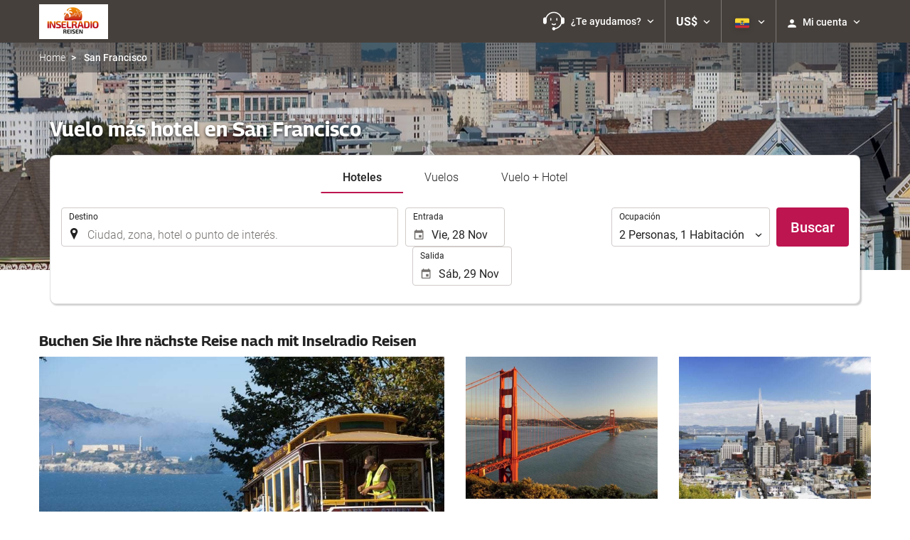

--- FILE ---
content_type: text/html; charset=UTF-8
request_url: https://booking.inselradioreisen.com/themes/ilussion/cross_domain_helper?xdm_e=https%3A%2F%2Fbooking.inselradioreisen.com%2Fec%2Fvuelo-hotel%2Fviaje-a-san-francisco%2Ffh55739%2F&xdm_c=default8323&xdm_p=4
body_size: 2898
content:
<!DOCTYPE html>
<html lang="es"><head>
<script>
//<![CDATA[
var Themes = {"Ilusion":{"Ilusion":{"vars":{"preferencesCookie":"_upfs","preferencesDomain":".inselradioreisen.com","userCurrency":"USD","conversionRates":{"AED":4.2554049994685,"AFN":76.843630067265,"ALL":96.72264786528,"AMD":441.73964316007,"ANG":2.0741740000338,"ARS":1680.9649545702,"ATS":13.760306621023,"AUD":1.774662000076,"AWG":2.0885950001801,"AZN":1.9694530001258,"BAM":1.9564100000067,"BBD":2.3343180000986,"BDT":141.62416289498,"BEF":40.339822015219,"BGN":1.9552270000099,"BHD":0.43680600000363,"BIF":3422.9378596438,"BMD":1.1587210000522,"BND":1.5043560000707,"BOB":8.0085320016874,"BRL":6.2071560018553,"BSD":1.1588710000496,"BTN":103.50572225175,"BWP":16.579882009966,"BYR":20790.280128234,"BZD":2.33091699988,"CAD":1.6263469999063,"CLP":1074.5747343624,"CNY":8.2042150011088,"COP":4340.1421483356,"CRC":577.77765451854,"CUP":30.706114964044,"CVE":110.29987027191,"CYP":0.58527447856277,"CZK":24.160324005794,"CHF":0.93229600003043,"DEM":1.9558296193711,"DJF":206.38346534927,"DKK":7.4688679974012,"DOP":72.602325972334,"DZD":151.1146153583,"EEK":15.646636951909,"EGP":55.190013088974,"ESP":166.38603443479,"ETB":178.85680098514,"FIM":5.9457271987856,"FJD":2.6359170001411,"FKP":0.87610800001082,"FRF":6.5595708750774,"GBP":0.87562199999217,"GEL":3.1361909997122,"GHC":24528.440727023,"GIP":0.87610800001082,"GMD":84.586424826183,"GNF":10069.094123878,"GRD":340.7503206205,"GTQ":8.8778070025517,"GYD":242.47665853004,"HKD":9.0183339988623,"HNL":30.513383000435,"HRK":7.5345829975697,"HTG":151.71599821078,"HUF":381.54490201641,"IDR":19325.837485167,"IEP":0.78756281712765,"ILS":3.7804619997211,"INR":103.67253743512,"IQD":1518.2669529308,"IRR":967960.50721131,"ISK":147.60960271318,"ITL":1936.2696216723,"JMD":185.56706157935,"JOD":0.82159399999373,"JPY":181.18172008345,"KES":150.27890261536,"KGS":101.33077812239,"KHR":4637.4058722543,"KMF":493.04080302147,"KPW":1042.8479091838,"KRW":1702.4136650702,"KWD":0.35567800000553,"KYD":0.96579700002637,"KZT":598.24395060204,"LAK":25158.751723374,"LBP":103797.96763579,"LKR":356.96976505357,"LRD":205.7250398438,"LSL":19.894318000746,"LTL":3.4528000004254,"LUF":40.339822015219,"LVL":0.70280000001763,"LYD":6.3159419990296,"MAD":10.733393005346,"MDL":19.668047996292,"MGF":13538.871453831,"MKD":61.549457869913,"MMK":2433.2658588711,"MNT":4128.8873474376,"MOP":9.2841150014115,"MRU":46.23121601422,"MTL":0.4293006223319,"MUR":53.498521073509,"MVR":17.856331988353,"MWK":2009.7181932955,"MXN":21.285444013181,"MYR":4.7861010003504,"MZM":35335.938769885,"NAD":19.894318000746,"NGN":1673.6334448196,"NIO":42.65293201309,"NLG":2.2037110717464,"NOK":11.775361004779,"NPR":165.60792690954,"NZD":2.025897000023,"OMR":0.44553600000103,"PAB":1.1590659999986,"PEN":3.9039000001211,"PGK":4.9805319994004,"PHP":67.337980996293,"PKR":327.44616776816,"PTE":200.48196666715,"PYG":8087.4872015515,"QAR":4.2240350002594,"ROL":44624.927484493,"RUB":90.336156012999,"RWF":1685.7183747854,"SAR":4.3488099995466,"SBD":9.5448189976076,"SCR":17.2454109901,"SDD":338.94743264267,"SEK":10.990366994984,"SGD":1.5016800000701,"SHP":0.86934099998438,"SIT":239.63977349249,"SKK":30.126016040561,"SLL":24297.793760327,"SOS":661.20331995477,"SRG":4126.45096332,"STN":24.507536013408,"SVC":9.6209800015856,"SYP":12811.873018964,"SZL":19.886656004105,"THB":37.27491102339,"TND":3.4180810000805,"TOP":2.7899230000028,"TRY":49.280857991565,"TTD":7.8764559981384,"TWD":36.288254047738,"TZS":2853.3544177202,"UAH":48.878330061687,"UGX":4201.3276195278,"USD":1.1587210000522,"UYU":46.074566073308,"UZS":13794.359210632,"VEF":3843197.5403536,"VND":30561.319760033,"VUV":142.12075835978,"WST":3.2732530003661,"XAF":656.15876522469,"XCD":3.1315020002331,"XOF":656.11063389998,"XPF":119.33174224344,"YER":276.180937953,"ZAR":19.884236994621,"ZMK":7231.7508575049,"ZWD":435.62603752509,"EUR":1,"RON":5.090493999441,"PLN":4.2300340000996,"mBTC":0.012812687225392,"AOA":1062.5479474761,"CUC":1.1587210000522,"MZN":74.043075803272,"mBCH":2.1731598801204,"mLTC":26.367515809046,"mETH":0.38438061676176,"mDSH":18.049914786713,"mEOS":441.18814260983,"VES":281.88008037754,"XRP":0.52528237880742,"USDC":1.1582529592813,"GUSD":1.1582529592813,"PAX":1.1582529592813,"BUSD":1.1582529592813,"ZWL":373.10779315471,"RSD":117.36454854758,"BYN":3.9592170004613}}}},"Components":{"Telephone":{"vars":{"local_number":{"number":"+1 347 640 5358","prefix":null,"description":null,"extension":null,"scope":"local","callable_number":"+13476405358"},"intl_number":{"number":"+34 91 524 24 00","prefix":null,"description":null,"extension":null,"scope":"international","callable_number":"00915242400"},"telephone_info_head_label_id":4241,"contact_us_url":"https:\/\/res.destinia.com\/contact\/reservations","faqs_url":"https:\/\/destinia.com\/en\/m\/faqs","origin_country_id":30230,"show_main_telephone":false}},"LanguageSelector":{"vars":[]},"Login":{"vars":{"user":{"id":"","email":"","name":"","first_name":"","last_name":""}}},"CookiePreferenceCenter":{"vars":{"data":{"show":false}}},"MultiLogin":{"vars":{"userLoggedIn":false}}}};
//]]>
</script>
<!--[if lt IE 9]><script src="https://eur2.otcdn.com/headers/vendor/json/json3.min.js?v=1748355822"></script><![endif]--><script src="https://eur2.otcdn.com/headers/ac/il_cd/il_cd_eb1bf117ce1f7b430a294cb622ee3f2f_20250915_111019.js"></script><meta name="robots" content="noindex, follow"></head>
<body>
<script>
</script>
</body>
</html>


--- FILE ---
content_type: text/javascript
request_url: https://eur2.otcdn.com/headers/common/js/libraries/widgets/search/TransportAndHotelSearcherWidget/Plugin.js?v=1758784230
body_size: 3575
content:
/**
 * Created with JetBrains PhpStorm.
 * User: aridany.santana
 * Date: 17/11/14
 * Time: 14:29
 * To change this template use File | Settings | File Templates.
 */


Destinia.Widget.TransportAndHotelSearcherWidget = function ()
{
    Destinia.Widget.Base.apply(this, arguments);

    this.widgets        = {};
    this.completeFormVisible = false;

    this.cookieManagerOptions = false;

    this.getCookieManagerOptions = function() {

        if (this.cookieManagerOptions == false) {
            this.cookieManagerOptions = this.getSettings().lastSearchCookieOptions;
        }

        return this.cookieManagerOptions;

    };

    var self = this;

    this.onJourneySelectorClick = function(e,d)
    {
        try {
            self.updateJourneySelector(d.value);
            self.emit('journey_selector_change', d.value);
            self.updatePartialHotelDatesFields(d.value);
        }catch(e) {
        }
    };

    this.updateJourneySelector = function(value)
    {
        if (value == "ida") {
            self.showJourneyOneWay();
        }
        else if (value == "ida_y_vuelta") {
            self.showJourneyRoundtrip();
        }
        return false;
    };

    this.updatePartialHotelDatesFields = function(value)
    {
        if (value == "ida") {
            self.hidePartialHotelDatesFields();
        }
        else if (value == "ida_y_vuelta") {
            self.showPartialHotelDatesFields();
        }
        return false;
    };

    this.onPartialHotelDatesCheckChange = function()
    {
        try {
            if (this.checked) {
                self.updateHotelCheckDateCalendarLimits();
                self.showHotelCheckDates();
            }
            else {
                self.hideHotelCheckDates();
            }
        }catch(e) {
        }
    };

    this.showJourneyOneWay = function ()
    {
        self.showJourney();
        self.widgets["check_date"].displayOut(true);
    };

    this.showJourneyRoundtrip = function()
    {
        self.showJourney();
        self.widgets["check_date"].displayOut(true);
    };

    this.showJourney = function()
    {
        self.widget.find(".origindestiny").show();
        self.widget.find(".checkdates").show();
    };

    this.isCompleteFormVisible = function()
    {
        return this.completeFormVisible;
    };

    this.onCalendarShow = function(event)
    {
        event.stopPropagation();
        self.showCompleteForm();
    };

    this.onBackgroundClick = function(event)
    {
        self.showCompleteForm();
    };

    this.showCompleteForm = function ()
    {
        if (!self.completeFormVisible) {
            self.completeFormVisible = true;

            var $journey_selection = self.widget.find("#" + self.widget.attr("id") + "-journey_selector input:checked");
            var nojourney_selector= null;
            self.updatePartialHotelDatesFields($journey_selection.attr('value'));

            var $content = self.widget.find(".widget-transportandhotel-search-animation");

            $($content).removeClass("hidden").addClass("overflowHidden");

            if (typeof gsap != "undefined") {
                gsap.from($content, {
                    duration: 0.5,
                    height: 0,
                    clearProps: "all",
                    onComplete: function () {
                        $($content).removeClass("overflowHidden");
                    }
                });
            }
            else {
                $($content).removeClass("overflowHidden");
            }
        }
    };

    this.areWeInWhiteLabel = function()
    {
        var settings = self.getSettings();
        return (settings.whiteLabel == true) ? true : false;
    };

    this.onLocationFocus = function(event,data)
    {
        event.stopPropagation();
        self.showCompleteForm();

        var only_trains = self.widget.find('input[name="search[extras][trains_included]"]').val();

        if (!self.areWeInWhiteLabel() && only_trains != "" && data.id.indexOf("location_from") > 0) {
            self.clearLocationTo();
            self.removeExtraParamLocationTo();
        }
    };

    this.onLocationItemSelected = function(event)
    {
        var location_selected = self.widget.find(event.target);
        var location_inputs = location_selected.parent().find('[data-widget-location]');

        var location_index = location_inputs.index( location_selected );
        if ( location_index > -1 && ( location_index + 1 ) < location_inputs.length ) {
            location_inputs.eq( location_index + 1 ).focus();
        } else {
            self.widget.find('.checkdates a.in_date').focus();
        }

        var $search_extra_hotel_id_selected = self.widget.find('input[name="search[extras][hotel_id_selected]"]');
        if ($search_extra_hotel_id_selected.length && location_inputs.length >= 2 && location_index == 1) {
            $search_extra_hotel_id_selected.val("0");
        }

    };

    this.onAutocompleteItemSelected = function (event)
    {
        var $search_extra_hotel_id_selected = self.widget.find('input[name="search[extras][hotel_id_selected]"]');
        $search_extra_hotel_id_selected.val("0");
    }

    this.clearLocationTo = function()
    {
        var location = self.widgets.journey_location.getLocationTo();
        var data     = {text: '', product: 0, geounit: ''};
        if (location) location.val(data);
    };

    this.removeExtraParamLocationTo = function()
    {
        var location = self.widgets.journey_location.getLocationTo();
        if (location)
            location.unsetAutocompleteExtraParam("guorigin");
    };

    this.onLocationFromBlur = function(event)
    {
        var location = self.widgets.journey_location.getLocationFrom();
        if (location !== null) {
            var location_value = location.val();
            if ( location_value.geounit != '' && location_value.geounit != 0) {
                self.addParameterLocationTo("guorigin",location_value.geounit);
            }
        }
    };

    this.addParameterLocationTo = function(name, value)
    {
        var location = self.widgets.journey_location.getLocationTo();
        if (location) {
			location.setAutocompleteExtraParam(name, value);
			location.cacheFlush();
		}
    };

    this.getHotelDatesCheckbox = function()
    {
        return self.widget.find("#" + this.widget.attr("id") + "-group_options_partial_hotel_dates_checkbox");
    };

    this.showPartialHotelDatesFields = function()
    {
        self.widget.find(".partial_hotel_dates_checkbox").show();
        var checkbox = self.getHotelDatesCheckbox();
        checkbox.val('true');
        if (checkbox.prop('checked')) {
            self.showHotelCheckDates();
        }
    };

    this.hidePartialHotelDatesFields = function()
    {
        self.widget.find(".partial_hotel_dates_checkbox").hide();
        var checkbox = self.getHotelDatesCheckbox();
        checkbox.val('false');
        self.hideHotelCheckDates();
    };

    this.showHotelCheckDates = function()
    {
        self.widget.find(".hotel_checkdates").show();
    };

    this.hideHotelCheckDates = function()
    {
        self.widget.find(".hotel_checkdates").hide();
    };

    this.updateHotelCheckDateCalendarLimits = function()
    {
        var hotel_check_date = self.widgets["hotel_check_date"];
        if (hotel_check_date != undefined) {
            var flight_check_date = self.widgets["check_date"];
            var hotel_checkin = hotel_check_date.getCheckIn();
            var hotel_checkout = hotel_check_date.getCheckOut();
            var flight_checkin = flight_check_date.getCheckIn();
            var flight_checkout = flight_check_date.getCheckOut();
            if (self.isCheckDatesScroll || self.isAirlinesCheckDatesScroll) {
                hotel_checkin.data('widget-datescroll').min = flight_checkin.attr('value');
                hotel_checkin.data('widget-datescroll').max = flight_checkout.attr('value');
                hotel_checkout.data('widget-datescroll').max = flight_checkout.attr('value');
            } else {
                hotel_checkin.data('widget-date').min = flight_checkin.attr('value');
                hotel_checkin.data('widget-date').max = flight_checkout.attr('value');
                hotel_checkout.data('widget-date').max = flight_checkout.attr('value');
            }
            //hotel_check_date.setCheckIn(hotel_checkin);
            //hotel_check_date.setCheckOut(hotel_checkout);
            hotel_check_date.updateCalendarLimits();
        }
    };

    this.onTransportCheckDateSet = function()
    {
        var hotel_check_date = self.widgets["hotel_check_date"];
        if (hotel_check_date != undefined) {
            var checkout = self.widget.find("#" + self.widget.attr("id") + "-checkdates_checkout").attr('value');
            if (self.isCheckDatesScroll || self.isAirlinesCheckDatesScroll) {

            } else {
                checkout = moment(checkout);
            }
            var checkin = self.widget.find("#" + self.widget.attr("id") + "-checkdates_checkin").attr('value');
            if (self.isCheckDatesScroll || self.isAirlinesCheckDatesScroll) {

            } else {
                checkin = moment(checkin);
            }
            var dates = {
                checkin: checkin,
                checkout: checkout
            };
            hotel_check_date.val(dates);
            self.updateHotelCheckDateCalendarLimits();
        }
    };

    this.onTransportCheckDateClick = function()
    {
        var hotel_check_date = self.widgets["hotel_check_date"];
        if (hotel_check_date != undefined) {
            hotel_check_date.hideCalendars();
        }
    };

    this.onHotelCheckDateClick = function()
    {
        var transport_check_date = self.widgets["check_date"];
        if (transport_check_date != undefined) {
            transport_check_date.hideCalendars();
        }
    };
    this.isCheckDatesScroll = null;
    this.isAirlinesCheckDatesScroll = null;

    this.safeJsonParse = function (value, cookie) {
        try {
            return JSON.parse(value);
        } catch (error) {
            return this.handleJsonParseError(value, cookie, error);
        }
    };

    this.handleJsonParseError = function (value, cookie, error) {
        try {
            console.error('Handling JSON parse error for value:', cookie, 'Error:', error);

            const decodedValue = decodeURIComponent(value);
            return JSON.parse(decodedValue);
        } catch (decodeError) {
            console.error('Error decoding or parsing JSON:', decodeError);
            return null;
        }
    };
};

Destinia.Widget.TransportAndHotelSearcherWidget.prototype = new Destinia.Widget.Base();
Destinia.Widget.TransportAndHotelSearcherWidget.pluginName = 'TransportAndHotelSearcherWidget';

Destinia.Widget.Factory.createWidget(Destinia.Widget.TransportAndHotelSearcherWidget);


$.extend(
    Destinia.Widget.TransportAndHotelSearcherWidget.prototype,
    {
        getDefaults : function ()
        {
            return {
                cookieDomain: '.destinia.com',
                cookie: false
            };
        },

        render : function ()
        {

        },

        init : function (widget)
        {
            try {
                this.widget = widget;
                this.initChildren();
                this.widgets["journey_selector"] = widget.find("[data-widget-radiobuttongroup]").RadioButtonGroupWidget();
                //buscar si se esta usando el widget de fechas nuevo (datesScroll) o el antiguo (dates) para que el buscador sea compatible con ambos
                this.isAirlinesCheckDatesScroll = widget.find(".datesoccupancy [data-widget-airlinescheckdatesscroll]").length;
                if (this.isAirlinesCheckDatesScroll === 1) {
                    this.widgets["check_date"] = widget.find("#" + widget.attr("id") + "-checkdates").AirlinesCheckDatesScrollWidget();
                    var hotel_check_dates = widget.find("#" + widget.attr("id") + "-hotel_checkdates");
                    if (hotel_check_dates.length) {
                        hotel_check_dates.find('a').on('click', this.onHotelCheckDateClick);
                        this.widgets["hotel_check_date"] = hotel_check_dates.AirlinesCheckDatesScrollWidget();
                    }
                } else {
                    this.isCheckDatesScroll = widget.find(".datesoccupancy [data-widget-checkdatesscroll]").length;
                    this.widgets["check_date"] = (this.isCheckDatesScroll)
                        ? widget.find("#" + widget.attr("id") + "-checkdates").CheckDatesScrollWidget()
                        : widget.find("#" + widget.attr("id") + "-checkdates").CheckDatesWidget();
                    var hotel_check_dates = widget.find("#" + widget.attr("id") + "-hotel_checkdates");
                    if (hotel_check_dates.length) {
                        hotel_check_dates.find('a').on('click', this.onHotelCheckDateClick);
                        this.widgets["hotel_check_date"] = (this.isCheckDatesScroll)
                            ? hotel_check_dates.CheckDatesScrollWidget()
                            : hotel_check_dates.CheckDatesWidget();
                    }
                }
                this.widgets["journey_location"] = widget.find("[data-widget-journeylocation]").JourneyLocationWidget();
                this.widgets["occupancy"]  = widget.find("[data-widget-occupancy]").OccupancyLayerWidget();
				if (widget.find(".widget-checkboxgroup").length) {
					this.widgets["check_group"] = widget.find(".widget-checkboxgroup").CheckBoxGroupWidget();
				}

	            widget.find('.continente_boton > button, .continente_boton_submit > button')
		            .removeClass('disabled').prop('disabled', false).button("reset");

                this.setOnSubmitListener(widget);

                var group_button = widget.find("[data-widget-radiobuttongroup]");
                group_button.on("radio-button-group.click-radio",this.onJourneySelectorClick);
                var journey_selector_value = this.widgets.journey_selector.getValue();
                this.updateJourneySelector(journey_selector_value);

                this.updateHotelDatesCheckBoxFromCookie();
                this.updateForcedGeoUnitIdFromCookie();
                this.updateHotelCheckDateCalendarLimits();
                var hotel_dates_checkbox = this.getHotelDatesCheckbox();
                hotel_dates_checkbox.change(this.onPartialHotelDatesCheckChange);

                widget.find("[id$='location_from']").on("blur", this.onLocationFromBlur);
                widget.find("[data-widget-location]").on("location.focus", this.onLocationFocus);
                widget.on("location.itemSelected", this.onLocationItemSelected);
                widget.on("autocompleteWidget.itemSelected", this.onAutocompleteItemSelected);
                widget.find("fieldset.dates > a,div.dates > a").on('click', this.onCalendarShow);
                widget.parent().on('click', this.onBackgroundClick);

                var transport_checkdates = widget.find("#" + widget.attr("id") + "-checkdates");
                if (this.isCheckDatesScroll) {
                    transport_checkdates.on('checkdatesscroll.checkin_set', this.onTransportCheckDateSet);
                    transport_checkdates.on('checkdatesscroll.checkout_set', this.onTransportCheckDateSet);
                } else if (this.isAirlinesCheckDatesScroll) {
                    transport_checkdates.on('airlinescheckdatesscroll.checkin_set', this.onTransportCheckDateSet);
                    transport_checkdates.on('airlinescheckdatesscroll.checkout_set', this.onTransportCheckDateSet);
                } else {
                    transport_checkdates.on('checkdates.checkin_set', this.onTransportCheckDateSet);
                    transport_checkdates.on('checkdates.checkout_set', this.onTransportCheckDateSet);
                }
                transport_checkdates.find('a').on('click', this.onTransportCheckDateClick);

                this.onLocationFromBlur();

            }catch(e) {
                console.log(e);
                console.error("TransportAndHotelSearcherWidget - init error");
            }
        },

        setOnSubmitListener: function(widget)
        {
            var self = this;
            widget.submit(function(event) {
                SearcherCustomerLocationParams.set(self.widget, self.getSettings().market);
                var cookieData = {};
                var validate_result = true;
                for (var widget_name in self.widgets) {
                    if (self.widgets.hasOwnProperty(widget_name)) {
                        try {
                            var widget_object = self.widgets[widget_name];
                            if (typeof widget_object.validate == 'function' && !widget_object.validate()) {
                                validate_result = false;
                            }
                            var cookie_index = typeof widget_object.widgetName == 'function'
                                ? widget_object.widgetName()
                                : (typeof widget_object.cookieName == 'function' ? widget_object.cookieName() : null);
                            if (cookie_index !== null) {
                                cookieData[cookie_index] = widget_object.val();
                            }
                        } catch (err) {
                            event.preventDefault();
                            event.stopPropagation();
                            alert(err);
                            return false;
                        }
                    }
                }
                var checkbox = self.getHotelDatesCheckbox();
                cookieData['hotel_dates_checkbox'] = { value: checkbox.val(), checked: checkbox.prop('checked')};
                if (validate_result == false) {
                    return false;
                }
                var cookieName = self.getSettings().cookie;

                const forcedGeoUnitId = self.getForcedGeoUnitIdInput();

                if (forcedGeoUnitId) {
                    cookieData['forced_geo_unit_id'] = forcedGeoUnitId.val();
                }

                if (cookieName) {
                    Ilusion.Cookie.set(cookieName, JSON.stringify(cookieData), {
                        expires: 7,
                        path: '/',
                        domain: self.getSettings().cookieDomain
                    });
                }

                LastSearchCookieManager.updateCookie(self.getCookieManagerOptions());

	            self.widget.find('.continente_boton > button, .continente_boton_submit > button')
	             .addClass('disabled').prop('disabled', true).button("loading");

                if (typeof window.experimently != 'undefined') {
                    window.experimently.push(["trackEvent", "transportandhotelsearcherSubmit"]);
                }
            });
        },

        getForcedGeoUnitIdInput: function ()
        {
            return this.widget.find("input[name='search[airlines][forced_geo_units_ids]']");
        },

        updateHotelDatesCheckBoxFromCookie: function ()
        {
            var settings = this.getSettings();
            var cookie_name = settings.cookie;
            var updated = false;
            if (cookie_name) {
                var cookie_raw = $.cookie(cookie_name);
                if (cookie_raw) {
                    var cookie = this.safeJsonParse(cookie_raw, cookie_name);
                    var checkbox_index = 'hotel_dates_checkbox';
                    if (cookie && typeof cookie[checkbox_index] != 'undefined') {
                        var cookie_checkbox_data = cookie[checkbox_index];
                        var checkbox = this.getHotelDatesCheckbox();
                        checkbox.val(cookie_checkbox_data.value);
                        checkbox.prop('checked', cookie_checkbox_data.checked);
                        updated = true;
                    }
                }
            }
            return updated;
        },

        updateForcedGeoUnitIdFromCookie: function ()
        {
            const cookie = this.getLastSearchCookie();

            if (!!cookie?.forced_geo_unit_id && this.getForcedGeoUnitIdInput()?.val(cookie.forced_geo_unit_id)) {
                return true;
            }

            return false;
        },

        getLastSearchCookie: function ()
        {
            const settings = this.getSettings();

            if (settings.cookie) {
                const cookie = $.cookie(settings.cookie);

                if (cookie) {
                    return this.safeJsonParse(cookie, settings.cookie);
                }
            }

            return null;
        },

        getDataName : function ()
        {
            return 'transportandhotelsearcher';
        },

        getApi : function ()
        {
            return {

            };
        },

        getEventPrefix : function ()
        {
            return 'TransportAndHotelSearcherWidget';
        }

    }
);


--- FILE ---
content_type: text/javascript
request_url: https://eur2.otcdn.com/headers/common/js/libraries/widgets/transport/MultiplesJourneyLocationAndDateWidget/Plugin.js?v=1749489364
body_size: 4293
content:
Destinia.Widget.MultiplesJourneyLocationAndDateWidget=function(){Destinia.Widget.Base.apply(this,arguments);this.widgets={};var a=this;var c=[];var b=false;this.val=function(){if(arguments.length>0){var d=arguments[0];a.setMultiplesJourneys(d)}return a.getMultiplesJourneys()};this.setMultiplesJourneys=function(g){if(!Array.isArray(g)){return false}var f=a.getSettings().scroll_dates;for(var d=0;d<g.length;d++){try{var j=f?$(a.$multi_journeys[d]).JourneyLocationAndDateScrollWidget():$(a.$multi_journeys[d]).JourneyLocationAndDateWidget();j.val(g[d]);$(a.$multi_journeys[d]).parent().show()}catch(h){}}return true};this.getMultiplesJourneys=function(){var d=[];var g=a.getSettings().scroll_dates;for(var f=0;f<a.$multi_journeys.length;f++){try{var k=g?$(a.$multi_journeys[f]).JourneyLocationAndDateScrollWidget():$(a.$multi_journeys[f]).JourneyLocationAndDateWidget();var h=k.val();if(!k.isEmpty()){d[f]=h}}catch(j){}}return d};this.addJourney=function(f){f.stopPropagation();var e=a.getSettings().scroll_dates;var d=a.widget.find(".multipledestinations_line:hidden");if(d.length>0){var g=$(d[0]).find("[data-widget-journey-location-and-date]");if(e){g.JourneyLocationAndDateScrollWidget()}else{g.JourneyLocationAndDateWidget()}if(b){if(e){g.JourneyLocationAndDateScrollWidget().getCalendarWidget().setForceGregorian(b);g.JourneyLocationAndDateScrollWidget().getDate().setForceGregorian(b)}else{g.JourneyLocationAndDateWidget().getCalendarWidget().setForceGregorian(b);g.JourneyLocationAndDateWidget().getDate().setForceGregorian(b)}}$(d[0]).show();if(d.length==1){a.widget.find(".multiples_journeys_location_date_label").hide()}}return false};this.removeJourney=function(g){g.stopPropagation();var f=a.getSettings().scroll_dates;var e=$(g.currentTarget).parents(".multipledestinations_line");$(e).hide();var d=(f)?$(e).find("[data-widget-journey-location-and-date]").JourneyLocationAndDateScrollWidget():$(e).find("[data-widget-journey-location-and-date]").JourneyLocationAndDateWidget();d.clear();a.widget.find(".multiples_journeys_location_date_label").show();return false};this.validate=function(){try{var f=$("[data-widget-journey-location-and-date]:visible");var d=true;var g=a.getSettings().scroll_dates;f.each(function(j,e){if(d==false){return d}var i=(g)?$(e).JourneyLocationAndDateScrollWidget():$(e).JourneyLocationAndDateWidget();d=i.validate()});return d}catch(h){if(d==true){return false}throw h}};this.increaseDecreaseDate=function(e,g){var d=a.val();if(e>=0&&e<a.getSettings().max_widgets){var f=d[e];f.date.add(g,"day");a.val(d)}};this.onCalendarSet=function(g){try{var h=g.currentTarget;var f=$(h).attr("id");var d=parseInt(f.substr(-1,1));var j=a.getJourneyLocationAndDateWidgetByIndex(d+1);if(typeof j=="object"){j.getCalendarWidget().min(g.api.val())}}catch(i){}};this.onCalendarSwitched=function(g,j){try{b=j;for(var f=0;f<a.$multi_journeys.length;f++){var h=a.getJourneyLocationAndDateWidgetByIndex(f);if(typeof h=="object"){h.getCalendarWidget().setForceGregorian(b);h.getDate().setForceGregorian(b)}}var d=$(this).CalendarWidget();d.hide();d.show()}catch(k){}};this.getJourneyLocationAndDateWidgetByIndex=function(d){try{if(d<0||d>7){return false}var f=a.getSettings().scroll_dates;if($(a.$multi_journeys[d]).is(":visible")){return(f)?$(a.$multi_journeys[d]).JourneyLocationAndDateScrollWidget():$(a.$multi_journeys[d]).JourneyLocationAndDateWidget()}return false}catch(g){return false}}};Destinia.Widget.MultiplesJourneyLocationAndDateWidget.prototype=new Destinia.Widget.Base();Destinia.Widget.MultiplesJourneyLocationAndDateWidget.pluginName="MultiplesJourneyLocationAndDateWidget";Destinia.Widget.Factory.createWidget(Destinia.Widget.MultiplesJourneyLocationAndDateWidget);$.extend(Destinia.Widget.MultiplesJourneyLocationAndDateWidget.prototype,{getDefaults:function(){return{cookieDomain:".destinia.com",cookie:false}},render:function(){},init:function(b){this.widget=b;b.find(".multiples_journeys_location_date_label").click(this.addJourney);b.find(".multipledestinations_line > .addflight_trigger").click(this.removeJourney);this.$multi_journeys=b.find("[data-widget-journey-location-and-date]");this.initChildren();var a=b.find("[data-widget-date]");a.on("calendar.set",this.onCalendarSet);a.on("calendar.gregorianSwitched",this.onCalendarSwitched);this.updateFromCookie()},updateFromCookie:function(){var a=this.getSettings().cookie;if(a){var b=Ilusion.Cookie.get(a);if(b){b=JSON.parse(b);if(typeof b.multiplesjourneylocationdate!="undefined"){this.val(b.multiplesjourneylocationdate)}}}},getDataName:function(){return"multiplesjourneylocationdate"},getApi:function(){return{validate:this.validate,val:this.val,cookieName:this.getDataName,increaseDecreaseDate:this.increaseDecreaseDate}},getEventPrefix:function(){return"MultiplesJourneyLocationAndDateWidget"}});

--- FILE ---
content_type: text/javascript
request_url: https://eur1.otcdn.com/headers/ilusion/common/js/Telephone.js?v=1748355810
body_size: 1873
content:
/**
 *
 * @author remedios.pallardo
 * @created 5/06/14 - 10:38
 *
 */

;
(function (self, $) {
    Ilusion.onReady(function () {
        /**
         *
         */
        var attachTelephoneModalEvents = function () {
            var $modal = $('#tlfmodal');
            $modal.on('shown.bs.modal', function () {
                if (!$('#telephoneIframe').length) {
                    $('<iframe id="telephoneIframe" scrolling="no" name="telephoneIframe" frameborder="0" width="100%" height="270px" onload="$(\'#tlfmodal_loading\').hide();">')
                        .attr('src', self['url_popup'])
                        .appendTo('#tlfmodal_body');
                }
            });

            $('#tlfopener').on('click', function () {
                    $modal.modal({show: true});
                    return false;
                }
            );
        };

        /**
         *
         * @param data
         */
        var renderTelephoneInfo = function (data) {
            var $extended_info = $('#phone-extended-info');
            if (data && data.result) {
                var template = _.template($("#telephone_info_template").html());
                $extended_info.html(template(data));
            } else {
                //TODO Desactivar el dropdown
            }
        };


        /**
         *
         */
        var attachTelephoneDropdownEvents = function () {
            $('#phone-extended-info-opener').one('show.bs.dropdown', function () {
                $.getJSON(self['url_telephone_info'] + '&callback=?').done(renderTelephoneInfo);
            });
        };


        if (self && self['active'] && self['is_clickable']) {
            /**
             * Tenemos dos modos de funcionamiento para mostrar la información extendida de los telefonos:
             *
             * 1 Mediante un iframe cargado en una ventana modal cuando el usuario clica (version "Snow" de Destinia)
             * 2 Obteniendo la información extendida de los telefonos via JSONP y renderizandola dentro de un dropdown
             * de la cabecera (version "Sunrise" de Destinia)
             */
            if (self['load_telephone_info'] && self['url_telephone_info']) {
                attachTelephoneDropdownEvents();
            } else {
                attachTelephoneModalEvents();
            }

        }
    });
})
(Themes.Components.Telephone, jQuery);


--- FILE ---
content_type: text/javascript
request_url: https://eur1.otcdn.com/headers/common/js/libraries/i18n/locales/es_ec.js?v=1748355805
body_size: 3162
content:
var I18nLocaleData = {"locale":"es_EC","currencies":{"AED":{"symbol":"AED","_rounding":"0","_digits":"2","name":"d\u00edrham de los Emiratos \u00c1rabes Unidos"},"AFN":{"symbol":"AFN","_rounding":"0","_digits":"0","name":"afgani afgano"},"ALL":{"symbol":"ALL","_rounding":"0","_digits":"0","name":"lek alban\u00e9s"},"AMD":{"symbol":"AMD","_rounding":"0","_digits":"0","name":"dram armenio"},"ANG":{"symbol":"ANG","_rounding":"0","_digits":"2","name":"flor\u00edn de las Antillas Neerlandesas"},"AOA":{"symbol":"AOA","_rounding":"0","_digits":"2","name":"kwanza angole\u00f1o"},"ARS":{"symbol":"AR$","_rounding":"0","_digits":"2","name":"peso argentino"},"ATS":{"symbol":"ATS","_rounding":"0","_digits":"2","name":"chel\u00edn austriaco"},"AUD":{"symbol":"AU$","_rounding":"0","_digits":"2","name":"d\u00f3lar australiano"},"AWG":{"symbol":"AWG","_rounding":"0","_digits":"2","name":"flor\u00edn de Aruba"},"AZN":{"symbol":"AZN","_rounding":"0","_digits":"2","name":"manat azer\u00ed"},"BAM":{"symbol":"BAM","_rounding":"0","_digits":"2","name":"marco convertible de Bosnia-Herzegovina"},"BBD":{"symbol":"BBD","_rounding":"0","_digits":"2","name":"d\u00f3lar de Barbados"},"BDT":{"symbol":"BDT","_rounding":"0","_digits":"2","name":"taka de Bangladesh"},"BEF":{"symbol":"BEF","_rounding":"0","_digits":"2","name":"franco belga"},"BGN":{"symbol":"BGN","_rounding":"0","_digits":"2","name":"lev b\u00falgaro"},"BHD":{"symbol":"BHD","_rounding":"0","_digits":"3","name":"dinar bahrein\u00ed"},"BIF":{"symbol":"BIF","_rounding":"0","_digits":"0","name":"franco de Burundi"},"BMD":{"symbol":"BMD","_rounding":"0","_digits":"2","name":"d\u00f3lar de Bermudas"},"BND":{"symbol":"BND","_rounding":"0","_digits":"2","name":"d\u00f3lar de Brun\u00e9i"},"BOB":{"symbol":"BOB","_rounding":"0","_digits":"2","name":"boliviano"},"BRL":{"symbol":"R$","_rounding":"0","_digits":"2","name":"real brasile\u00f1o"},"BSD":{"symbol":"BSD","_rounding":"0","_digits":"2","name":"d\u00f3lar de las Bahamas"},"BTN":{"symbol":"BTN","_rounding":"0","_digits":"2","name":"ngultrum butan\u00e9s"},"BUSD":{"symbol":"BUSD","_rounding":"0","_digits":"2","name":"Binance USD"},"BWP":{"symbol":"BWP","_rounding":"0","_digits":"2","name":"pula botsuano"},"BYN":{"symbol":"BYN","_rounding":"0","_digits":"2","name":"BYN"},"BYR":{"symbol":"BYR","_rounding":"0","_digits":"0","name":"rublo bielorruso"},"BZD":{"symbol":"BZD","_rounding":"0","_digits":"2","name":"d\u00f3lar de Belice"},"CAD":{"symbol":"CA$","_rounding":"0","_digits":"2","_cashRounding":"5","name":"d\u00f3lar canadiense"},"CHF":{"symbol":"Sfr","_rounding":"0","_digits":"2","_cashRounding":"5","name":"franco suizo"},"CLP":{"symbol":"CL$","_rounding":"0","_digits":"0","name":"peso chileno"},"CNY":{"symbol":"CNY","_rounding":"0","_digits":"2","name":"yuan chino"},"COP":{"symbol":"COL$","_rounding":"0","_digits":"0","name":"peso colombiano"},"CRC":{"symbol":"\u20a1","_rounding":"0","_digits":"0","name":"col\u00f3n costarricense"},"CUC":{"symbol":"CUC","_rounding":"0","_digits":"2","name":"peso cubano convertible"},"CUP":{"symbol":"CUP","_rounding":"0","_digits":"2","name":"peso cubano"},"CVE":{"symbol":"CVE","_rounding":"0","_digits":"2","name":"escudo de Cabo Verde"},"CYP":{"symbol":"CYP","_rounding":"0","_digits":"2","name":"libra chipriota"},"CZK":{"symbol":"K\u010d","_rounding":"0","_digits":"2","_cashDigits":"0","_cashRounding":"0","name":"corona checa"},"DEM":{"symbol":"DEM","_rounding":"0","_digits":"2","name":"marco alem\u00e1n"},"DJF":{"symbol":"DJF","_rounding":"0","_digits":"0","name":"franco de Yibuti"},"DKK":{"symbol":"Dkr","_rounding":"0","_digits":"2","name":"corona danesa"},"DOP":{"symbol":"DOP","_rounding":"0","_digits":"2","name":"peso dominicano"},"DZD":{"symbol":"DZD","_rounding":"0","_digits":"2","name":"dinar argelino"},"EEK":{"symbol":"EEK","_rounding":"0","_digits":"2","name":"corona estonia"},"EGP":{"symbol":"EGP","_rounding":"0","_digits":"2","name":"libra egipcia"},"ESP":{"symbol":"\u20a7","_rounding":"0","_digits":"0","name":"peseta espa\u00f1ola"},"ETB":{"symbol":"ETB","_rounding":"0","_digits":"2","name":"birr et\u00edope"},"EUR":{"symbol":"\u20ac","_rounding":"0","_digits":"2","name":"euro"},"FIM":{"symbol":"FIM","_rounding":"0","_digits":"2","name":"marco finland\u00e9s"},"FJD":{"symbol":"FJD","_rounding":"0","_digits":"2","name":"d\u00f3lar de las Islas Fiyi"},"FKP":{"symbol":"FKP","_rounding":"0","_digits":"2","name":"libra de las Islas Malvinas"},"FRF":{"symbol":"FRF","_rounding":"0","_digits":"2","name":"franco franc\u00e9s"},"GBP":{"symbol":"\u00a3","_rounding":"0","_digits":"2","name":"libra esterlina brit\u00e1nica"},"GEL":{"symbol":"GEL","_rounding":"0","_digits":"2","name":"lari georgiano"},"GHC":{"symbol":"GHC","_rounding":"0","_digits":"2","name":"cedi ghan\u00e9s (1979\u20132007)"},"GIP":{"symbol":"GIP","_rounding":"0","_digits":"2","name":"libra de Gibraltar"},"GMD":{"symbol":"GMD","_rounding":"0","_digits":"2","name":"dalasi gambiano"},"GNF":{"symbol":"GNF","_rounding":"0","_digits":"0","name":"franco guineano"},"GRD":{"symbol":"GRD","_rounding":"0","_digits":"2","name":"dracma griego"},"GTQ":{"symbol":"GTQ","_rounding":"0","_digits":"2","name":"quetzal guatemalteco"},"GUSD":{"symbol":"GUSD","_rounding":"0","_digits":"2","name":"Gemini USD Dollar"},"GYD":{"symbol":"GYD","_rounding":"0","_digits":"0","name":"d\u00f3lar guyan\u00e9s"},"HKD":{"symbol":"HKD","_rounding":"0","_digits":"2","name":"d\u00f3lar de Hong Kong"},"HNL":{"symbol":"HNL","_rounding":"0","_digits":"2","name":"lempira hondure\u00f1o"},"HRK":{"symbol":"HRK","_rounding":"0","_digits":"2","name":"kuna croata"},"HTG":{"symbol":"HTG","_rounding":"0","_digits":"2","name":"gourde haitiano"},"HUF":{"symbol":"Ft","_rounding":"0","_digits":"0","name":"flor\u00edn h\u00fangaro"},"IDR":{"symbol":"IDR","_rounding":"0","_digits":"0","name":"rupia indonesia"},"IEP":{"symbol":"IEP","_rounding":"0","_digits":"2","name":"libra irlandesa"},"ILS":{"symbol":"\u20aa","_rounding":"0","_digits":"2","name":"nuevo sheqel israel\u00ed"},"INR":{"symbol":"\u20b9","_rounding":"0","_digits":"2","name":"rupia india"},"IQD":{"symbol":"IQD","_rounding":"0","_digits":"0","name":"dinar iraqu\u00ed"},"IRR":{"symbol":"IRR","_rounding":"0","_digits":"0","name":"rial iran\u00ed"},"ISK":{"symbol":"ISK","_rounding":"0","_digits":"0","name":"corona islandesa"},"ITL":{"symbol":"ITL","_rounding":"0","_digits":"0","name":"lira italiana"},"JMD":{"symbol":"JMD","_rounding":"0","_digits":"2","name":"d\u00f3lar de Jamaica"},"JOD":{"symbol":"JOD","_rounding":"0","_digits":"3","name":"dinar jordano"},"JPY":{"symbol":"\u00a5","_rounding":"0","_digits":"0","name":"yen japon\u00e9s"},"KES":{"symbol":"KES","_rounding":"0","_digits":"2","name":"chel\u00edn keniata"},"KGS":{"symbol":"KGS","_rounding":"0","_digits":"2","name":"som kirgu\u00eds"},"KHR":{"symbol":"KHR","_rounding":"0","_digits":"2","name":"riel camboyano"},"KMF":{"symbol":"KMF","_rounding":"0","_digits":"0","name":"franco comorense"},"KPW":{"symbol":"KPW","_rounding":"0","_digits":"0","name":"won norcoreano"},"KRW":{"symbol":"\u20a9","_rounding":"0","_digits":"0","name":"won surcoreano"},"KWD":{"symbol":"KWD","_rounding":"0","_digits":"3","name":"dinar kuwait\u00ed"},"KYD":{"symbol":"KYD","_rounding":"0","_digits":"2","name":"d\u00f3lar de las Islas Caim\u00e1n"},"KZT":{"symbol":"KZT","_rounding":"0","_digits":"2","name":"tenge kazako"},"LAK":{"symbol":"LAK","_rounding":"0","_digits":"0","name":"kip laosiano"},"LBP":{"symbol":"LBP","_rounding":"0","_digits":"0","name":"libra libanesa"},"LKR":{"symbol":"LKR","_rounding":"0","_digits":"2","name":"rupia de Sri Lanka"},"LRD":{"symbol":"LRD","_rounding":"0","_digits":"2","name":"d\u00f3lar liberiano"},"LSL":{"symbol":"LSL","_rounding":"0","_digits":"2","name":"loti lesothense"},"LTL":{"symbol":"LTL","_rounding":"0","_digits":"2","name":"litas lituano"},"LUF":{"symbol":"LUF","_rounding":"0","_digits":"0","name":"franco luxemburgu\u00e9s"},"LVL":{"symbol":"LVL","_rounding":"0","_digits":"2","name":"lats let\u00f3n"},"LYD":{"symbol":"LYD","_rounding":"0","_digits":"3","name":"dinar libio"},"MAD":{"symbol":"MAD","_rounding":"0","_digits":"2","name":"d\u00edrham marroqu\u00ed"},"MDL":{"symbol":"MDL","_rounding":"0","_digits":"2","name":"leu moldavo"},"MGF":{"symbol":"MGF","_rounding":"0","_digits":"0","name":"franco malgache"},"MKD":{"symbol":"MKD","_rounding":"0","_digits":"2","name":"dinar macedonio"},"MMK":{"symbol":"MMK","_rounding":"0","_digits":"0","name":"kyat de Myanmar"},"MNT":{"symbol":"MNT","_rounding":"0","_digits":"0","name":"tugrik mongol"},"MOP":{"symbol":"MOP","_rounding":"0","_digits":"2","name":"pataca de Macao"},"MRU":{"symbol":"MRU","_rounding":"0","_digits":"2","name":"MRU"},"MTL":{"symbol":"MTL","_rounding":"0","_digits":"2","name":"lira maltesa"},"MUR":{"symbol":"MUR","_rounding":"0","_digits":"0","name":"rupia mauriciana"},"MVR":{"symbol":"MVR","_rounding":"0","_digits":"2","name":"rufiyaa de Maldivas"},"MWK":{"symbol":"MWK","_rounding":"0","_digits":"2","name":"kwacha de Malawi"},"MXN":{"symbol":"MX$","_rounding":"0","_digits":"2","name":"peso mexicano"},"MYR":{"symbol":"MYR","_rounding":"0","_digits":"2","name":"ringgit malasio"},"MZM":{"symbol":"MZM","_rounding":"0","_digits":"2","name":"antiguo metical mozambique\u00f1o"},"MZN":{"symbol":"MZN","_rounding":"0","_digits":"2","name":"metical mozambique\u00f1o"},"NAD":{"symbol":"NAD","_rounding":"0","_digits":"2","name":"d\u00f3lar de Namibia"},"NGN":{"symbol":"NGN","_rounding":"0","_digits":"2","name":"naira nigeriano"},"NIO":{"symbol":"NIO","_rounding":"0","_digits":"2","name":"c\u00f3rdoba nicarag\u00fcense"},"NLG":{"symbol":"NLG","_rounding":"0","_digits":"2","name":"flor\u00edn neerland\u00e9s"},"NOK":{"symbol":"Nkr","_rounding":"0","_digits":"2","name":"corona noruega"},"NPR":{"symbol":"NPR","_rounding":"0","_digits":"2","name":"rupia nepalesa"},"NZD":{"symbol":"NZ$","_rounding":"0","_digits":"2","name":"d\u00f3lar neozeland\u00e9s"},"OMR":{"symbol":"OMR","_rounding":"0","_digits":"3","name":"rial oman\u00ed"},"PAB":{"symbol":"PAB","_rounding":"0","_digits":"2","name":"balboa paname\u00f1o"},"PAX":{"symbol":"PAX","_rounding":"0","_digits":"2","name":"Paxos Standard USD"},"PEN":{"symbol":"S\/.","_rounding":"0","_digits":"2","name":"nuevo sol peruano"},"PGK":{"symbol":"PGK","_rounding":"0","_digits":"2","name":"kina de Pap\u00faa Nueva Guinea"},"PHP":{"symbol":"PHP","_rounding":"0","_digits":"2","name":"peso filipino"},"PKR":{"symbol":"PKR","_rounding":"0","_digits":"0","name":"rupia pakistan\u00ed"},"PLN":{"symbol":"PLN","_rounding":"0","_digits":"2","name":"zloty polaco"},"PTE":{"symbol":"PTE","_rounding":"0","_digits":"2","name":"escudo portugu\u00e9s"},"PYG":{"symbol":"PYG","_rounding":"0","_digits":"0","name":"guaran\u00ed paraguayo"},"QAR":{"symbol":"QAR","_rounding":"0","_digits":"2","name":"riyal de Qatar"},"ROL":{"symbol":"ROL","_rounding":"0","_digits":"2","name":"antiguo leu rumano"},"RON":{"symbol":"RON","_rounding":"0","_digits":"2","name":"leu rumano"},"RSD":{"symbol":"RSD","_rounding":"0","_digits":"0","name":"dinar serbio"},"RUB":{"symbol":"RUB","_rounding":"0","_digits":"2","name":"rublo ruso"},"RWF":{"symbol":"RWF","_rounding":"0","_digits":"0","name":"franco ruand\u00e9s"},"SAR":{"symbol":"SAR","_rounding":"0","_digits":"2","name":"riyal saud\u00ed"},"SBD":{"symbol":"SBD","_rounding":"0","_digits":"2","name":"d\u00f3lar de las Islas Salom\u00f3n"},"SCR":{"symbol":"SCR","_rounding":"0","_digits":"2","name":"rupia de Seychelles"},"SDD":{"symbol":"SDD","_rounding":"0","_digits":"2","name":"dinar sudan\u00e9s"},"SEK":{"symbol":"Skr","_rounding":"0","_digits":"2","name":"corona sueca"},"SGD":{"symbol":"S$","_rounding":"0","_digits":"2","name":"d\u00f3lar singapurense"},"SHP":{"symbol":"SHP","_rounding":"0","_digits":"2","name":"libra de Santa Elena"},"SIT":{"symbol":"SIT","_rounding":"0","_digits":"2","name":"t\u00f3lar esloveno"},"SKK":{"symbol":"SKK","_rounding":"0","_digits":"2","name":"corona eslovaca"},"SLL":{"symbol":"SLL","_rounding":"0","_digits":"0","name":"leone de Sierra Leona"},"SOS":{"symbol":"SOS","_rounding":"0","_digits":"0","name":"chel\u00edn somal\u00ed"},"SRG":{"symbol":"SRG","_rounding":"0","_digits":"2","name":"flor\u00edn surinam\u00e9s"},"STN":{"symbol":"STN","_rounding":"0","_digits":"2","name":"STN"},"SVC":{"symbol":"SVC","_rounding":"0","_digits":"2","name":"col\u00f3n salvadore\u00f1o"},"SYP":{"symbol":"SYP","_rounding":"0","_digits":"0","name":"libra siria"},"SZL":{"symbol":"SZL","_rounding":"0","_digits":"2","name":"lilangeni suazi"},"THB":{"symbol":"THB","_rounding":"0","_digits":"2","name":"baht tailand\u00e9s"},"TND":{"symbol":"TND","_rounding":"0","_digits":"3","name":"dinar tunecino"},"TOP":{"symbol":"TOP","_rounding":"0","_digits":"2","name":"pa\u02bbanga tongano"},"TRY":{"symbol":"TRY","_rounding":"0","_digits":"2","name":"lira turca"},"TTD":{"symbol":"TTD","_rounding":"0","_digits":"2","name":"d\u00f3lar de Trinidad y Tobago"},"TWD":{"symbol":"TWD","_rounding":"0","_digits":"2","_cashDigits":"0","_cashRounding":"0","name":"nuevo d\u00f3lar taiwan\u00e9s"},"TZS":{"symbol":"TZS","_rounding":"0","_digits":"0","name":"chel\u00edn tanzano"},"UAH":{"symbol":"UAH","_rounding":"0","_digits":"2","name":"grivna ucraniana"},"UGX":{"symbol":"UGX","_rounding":"0","_digits":"0","name":"chel\u00edn ugand\u00e9s"},"USD":{"symbol":"US$","_rounding":"0","_digits":"2","name":"d\u00f3lar estadounidense"},"USDC":{"symbol":"USDC","_rounding":"0","_digits":"2","name":"Circle USD Coin"},"UYU":{"symbol":"UYU","_rounding":"0","_digits":"2","name":"peso uruguayo"},"UZS":{"symbol":"UZS","_rounding":"0","_digits":"0","name":"som uzbeko"},"VEF":{"symbol":"BsF.","_rounding":"0","_digits":"2","name":"bol\u00edvar venezolano"},"VES":{"symbol":"Bs. S","_rounding":"0","_digits":"2","name":"bol\u00edvar venezolano"},"VND":{"symbol":"VND","_rounding":"0","_digits":"0","name":"dong vietnamita"},"VUV":{"symbol":"VUV","_rounding":"0","_digits":"0","name":"vatu vanuatuense"},"WST":{"symbol":"WST","_rounding":"0","_digits":"2","name":"tala samoano"},"XAF":{"symbol":"FCFA","_rounding":"0","_digits":"0","name":"franco CFA BEAC"},"XCD":{"symbol":"EC$","_rounding":"0","_digits":"2","name":"d\u00f3lar del Caribe Oriental"},"XOF":{"symbol":"XOF","_rounding":"0","_digits":"0","name":"franco CFA BCEAO"},"XPF":{"symbol":"XPF","_rounding":"0","_digits":"0","name":"franco CFP"},"XRP":{"symbol":"XRP","_rounding":"0","_digits":"2","name":"Ripple"},"YER":{"symbol":"YER","_rounding":"0","_digits":"0","name":"rial yemen\u00ed"},"ZAR":{"symbol":"ZAR","_rounding":"0","_digits":"2","name":"rand sudafricano"},"ZMK":{"symbol":"ZMK","_rounding":"0","_digits":"0","name":"kwacha zambiano (1968\u20132012)"},"ZWD":{"symbol":"ZWD","_rounding":"0","_digits":"0","name":"d\u00f3lar de Zimbabue"},"ZWL":{"symbol":"ZWL","_rounding":"0","_digits":"2","name":"d\u00f3lar zimbabuense"},"mBCH":{"symbol":"mBCH","_rounding":"0","_digits":"2","name":"bitcoin Cash"},"mBTC":{"symbol":"mBTC","_rounding":"0","_digits":"2","name":"bitcoin"},"mDSH":{"symbol":"mDSH","_rounding":"0","_digits":"2","name":"DASH"},"mEOS":{"symbol":"mEOS","_rounding":"0","_digits":"2","name":"EOS"},"mETH":{"symbol":"mETH","_rounding":"0","_digits":"2","name":"ETH"},"mLTC":{"symbol":"mLTC","_rounding":"0","_digits":"2","name":"LTC"}},"symbols":{"decimal":",","group":".","list":";","percentSign":"%","plusSign":"+","minusSign":"-","exponential":"E","superscriptingExponent":"\u00d7","perMille":"\u2030","infinity":"\u221e","nan":"NaN"},"length_unit_patterns":{"long":{"length-centimeter":{"unitPattern-count-one":"{0} cent\u00edmetro","unitPattern-count-other":"{0} cent\u00edmetros"},"length-meter":{"unitPattern-count-one":"{0} metro","unitPattern-count-other":"{0} metros"},"length-kilometer":{"unitPattern-count-one":"{0} kil\u00f3metro","unitPattern-count-other":"{0} kil\u00f3metros"},"length-foot":{"unitPattern-count-one":"{0} pie","unitPattern-count-other":"{0} pies"},"length-yard":{"unitPattern-count-one":"{0} yarda","unitPattern-count-other":"{0} yardas"},"length-mile":{"unitPattern-count-one":"{0} milla","unitPattern-count-other":"{0} millas"}},"short":{"length-centimeter":{"unitPattern-count-one":"{0} cm","unitPattern-count-other":"{0} cm"},"length-meter":{"unitPattern-count-one":"{0} m","unitPattern-count-other":"{0} m"},"length-kilometer":{"unitPattern-count-one":"{0} km","unitPattern-count-other":"{0} km"},"length-foot":{"unitPattern-count-one":"{0} ft","unitPattern-count-other":"{0} ft"},"length-yard":{"unitPattern-count-one":"{0} yd","unitPattern-count-other":"{0} yd"},"length-mile":{"unitPattern-count-one":"{0} mi","unitPattern-count-other":"{0} mi"}},"narrow":{"length-centimeter":{"unitPattern-count-one":"{0} cm","unitPattern-count-other":"{0} cm"},"length-meter":{"unitPattern-count-one":"{0} m","unitPattern-count-other":"{0} m"},"length-kilometer":{"unitPattern-count-one":"{0} km","unitPattern-count-other":"{0} km"},"length-foot":{"unitPattern-count-one":"{0} ft","unitPattern-count-other":"{0} ft"},"length-yard":{"unitPattern-count-one":"{0} yd","unitPattern-count-other":"{0} yd"},"length-mile":{"unitPattern-count-one":"{0} mi","unitPattern-count-other":"{0} mi"}}},"temperature_unit_patterns":{"long":{"temperature-celsius":{"unitPattern-count-one":"{0} grado Celsius","unitPattern-count-other":"{0} grados Celsius"},"temperature-fahrenheit":{"unitPattern-count-one":"{0} grado Fahrenheit","unitPattern-count-other":"{0} grados Fahrenheit"}},"short":{"temperature-celsius":{"unitPattern-count-one":"{0} \u00b0C","unitPattern-count-other":"{0} \u00b0C"},"temperature-fahrenheit":{"unitPattern-count-one":"{0} \u00b0F","unitPattern-count-other":"{0} \u00b0F"}},"narrow":{"temperature-celsius":{"unitPattern-count-one":"{0} \u00b0","unitPattern-count-other":"{0} \u00b0"},"temperature-fahrenheit":{"unitPattern-count-one":"{0} \u00b0F","unitPattern-count-other":"{0} \u00b0F"}}},"speed_unit_patterns":{"long":{"speed-kilometer-per-hour":{"unitPattern-count-one":"{0} kil\u00f3metro por hora","unitPattern-count-other":"{0} kil\u00f3metros por hora"},"speed-meter-per-second":{"unitPattern-count-one":"{0} metro por segundo","unitPattern-count-other":"{0} metros por segundo"},"speed-mile-per-hour":{"unitPattern-count-one":"{0} milla por hora","unitPattern-count-other":"{0} millas por hora"}},"short":{"speed-kilometer-per-hour":{"unitPattern-count-one":"{0} km\/h","unitPattern-count-other":"{0} km\/h"},"speed-meter-per-second":{"unitPattern-count-one":"{0} m\/s","unitPattern-count-other":"{0} m\/s"},"speed-mile-per-hour":{"unitPattern-count-one":"{0} mi\/h","unitPattern-count-other":"{0} mi\/h"}},"narrow":{"speed-kilometer-per-hour":{"unitPattern-count-one":"{0} km\/h","unitPattern-count-other":"{0} km\/h"},"speed-meter-per-second":{"unitPattern-count-one":"{0} m\/s","unitPattern-count-other":"{0} m\/s"},"speed-mile-per-hour":{"unitPattern-count-one":"{0} mi\/h","unitPattern-count-other":"{0} mi\/h"}}},"decimal_pattern":"#,##0.###","currency_pattern":"\u00a4#,##0.00;\u00a4-#,##0.00","html_price_pattern":"<span class=\"symbol\">\u00a4<\/span>#,##0.00;<span class=\"symbol\">\u00a4<\/span>-#,##0.00","pattern":"<span class=\"symbol\">\u00a4<\/span>#,##0.00;<span class=\"symbol\">\u00a4<\/span>-#,##0.00"};